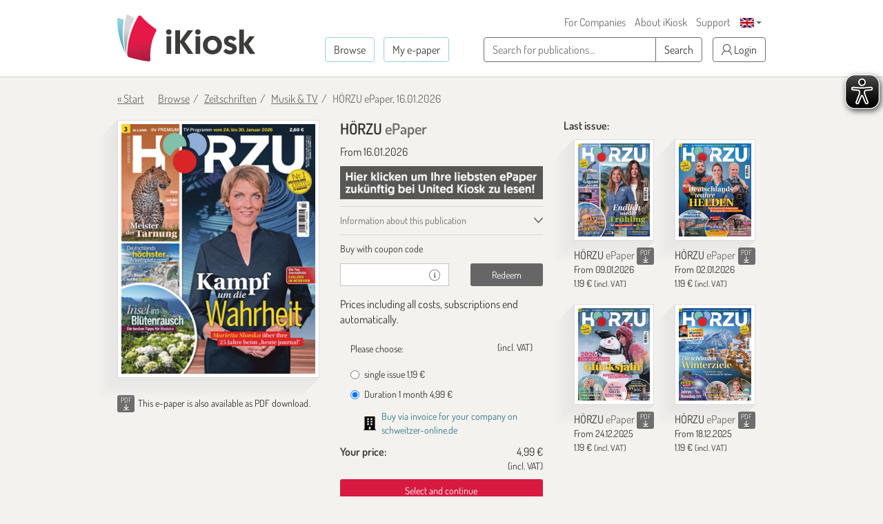

--- FILE ---
content_type: text/html; charset=utf-8
request_url: https://www.google.com/recaptcha/api2/anchor?ar=1&k=6LdletwUAAAAADRmMXMNI1O57k4ngOqGg_8Ayjcz&co=aHR0cHM6Ly9lbi5pa2lvc2suZGU6NDQz&hl=en&v=PoyoqOPhxBO7pBk68S4YbpHZ&size=invisible&anchor-ms=20000&execute-ms=30000&cb=95qxfygzojiu
body_size: 48828
content:
<!DOCTYPE HTML><html dir="ltr" lang="en"><head><meta http-equiv="Content-Type" content="text/html; charset=UTF-8">
<meta http-equiv="X-UA-Compatible" content="IE=edge">
<title>reCAPTCHA</title>
<style type="text/css">
/* cyrillic-ext */
@font-face {
  font-family: 'Roboto';
  font-style: normal;
  font-weight: 400;
  font-stretch: 100%;
  src: url(//fonts.gstatic.com/s/roboto/v48/KFO7CnqEu92Fr1ME7kSn66aGLdTylUAMa3GUBHMdazTgWw.woff2) format('woff2');
  unicode-range: U+0460-052F, U+1C80-1C8A, U+20B4, U+2DE0-2DFF, U+A640-A69F, U+FE2E-FE2F;
}
/* cyrillic */
@font-face {
  font-family: 'Roboto';
  font-style: normal;
  font-weight: 400;
  font-stretch: 100%;
  src: url(//fonts.gstatic.com/s/roboto/v48/KFO7CnqEu92Fr1ME7kSn66aGLdTylUAMa3iUBHMdazTgWw.woff2) format('woff2');
  unicode-range: U+0301, U+0400-045F, U+0490-0491, U+04B0-04B1, U+2116;
}
/* greek-ext */
@font-face {
  font-family: 'Roboto';
  font-style: normal;
  font-weight: 400;
  font-stretch: 100%;
  src: url(//fonts.gstatic.com/s/roboto/v48/KFO7CnqEu92Fr1ME7kSn66aGLdTylUAMa3CUBHMdazTgWw.woff2) format('woff2');
  unicode-range: U+1F00-1FFF;
}
/* greek */
@font-face {
  font-family: 'Roboto';
  font-style: normal;
  font-weight: 400;
  font-stretch: 100%;
  src: url(//fonts.gstatic.com/s/roboto/v48/KFO7CnqEu92Fr1ME7kSn66aGLdTylUAMa3-UBHMdazTgWw.woff2) format('woff2');
  unicode-range: U+0370-0377, U+037A-037F, U+0384-038A, U+038C, U+038E-03A1, U+03A3-03FF;
}
/* math */
@font-face {
  font-family: 'Roboto';
  font-style: normal;
  font-weight: 400;
  font-stretch: 100%;
  src: url(//fonts.gstatic.com/s/roboto/v48/KFO7CnqEu92Fr1ME7kSn66aGLdTylUAMawCUBHMdazTgWw.woff2) format('woff2');
  unicode-range: U+0302-0303, U+0305, U+0307-0308, U+0310, U+0312, U+0315, U+031A, U+0326-0327, U+032C, U+032F-0330, U+0332-0333, U+0338, U+033A, U+0346, U+034D, U+0391-03A1, U+03A3-03A9, U+03B1-03C9, U+03D1, U+03D5-03D6, U+03F0-03F1, U+03F4-03F5, U+2016-2017, U+2034-2038, U+203C, U+2040, U+2043, U+2047, U+2050, U+2057, U+205F, U+2070-2071, U+2074-208E, U+2090-209C, U+20D0-20DC, U+20E1, U+20E5-20EF, U+2100-2112, U+2114-2115, U+2117-2121, U+2123-214F, U+2190, U+2192, U+2194-21AE, U+21B0-21E5, U+21F1-21F2, U+21F4-2211, U+2213-2214, U+2216-22FF, U+2308-230B, U+2310, U+2319, U+231C-2321, U+2336-237A, U+237C, U+2395, U+239B-23B7, U+23D0, U+23DC-23E1, U+2474-2475, U+25AF, U+25B3, U+25B7, U+25BD, U+25C1, U+25CA, U+25CC, U+25FB, U+266D-266F, U+27C0-27FF, U+2900-2AFF, U+2B0E-2B11, U+2B30-2B4C, U+2BFE, U+3030, U+FF5B, U+FF5D, U+1D400-1D7FF, U+1EE00-1EEFF;
}
/* symbols */
@font-face {
  font-family: 'Roboto';
  font-style: normal;
  font-weight: 400;
  font-stretch: 100%;
  src: url(//fonts.gstatic.com/s/roboto/v48/KFO7CnqEu92Fr1ME7kSn66aGLdTylUAMaxKUBHMdazTgWw.woff2) format('woff2');
  unicode-range: U+0001-000C, U+000E-001F, U+007F-009F, U+20DD-20E0, U+20E2-20E4, U+2150-218F, U+2190, U+2192, U+2194-2199, U+21AF, U+21E6-21F0, U+21F3, U+2218-2219, U+2299, U+22C4-22C6, U+2300-243F, U+2440-244A, U+2460-24FF, U+25A0-27BF, U+2800-28FF, U+2921-2922, U+2981, U+29BF, U+29EB, U+2B00-2BFF, U+4DC0-4DFF, U+FFF9-FFFB, U+10140-1018E, U+10190-1019C, U+101A0, U+101D0-101FD, U+102E0-102FB, U+10E60-10E7E, U+1D2C0-1D2D3, U+1D2E0-1D37F, U+1F000-1F0FF, U+1F100-1F1AD, U+1F1E6-1F1FF, U+1F30D-1F30F, U+1F315, U+1F31C, U+1F31E, U+1F320-1F32C, U+1F336, U+1F378, U+1F37D, U+1F382, U+1F393-1F39F, U+1F3A7-1F3A8, U+1F3AC-1F3AF, U+1F3C2, U+1F3C4-1F3C6, U+1F3CA-1F3CE, U+1F3D4-1F3E0, U+1F3ED, U+1F3F1-1F3F3, U+1F3F5-1F3F7, U+1F408, U+1F415, U+1F41F, U+1F426, U+1F43F, U+1F441-1F442, U+1F444, U+1F446-1F449, U+1F44C-1F44E, U+1F453, U+1F46A, U+1F47D, U+1F4A3, U+1F4B0, U+1F4B3, U+1F4B9, U+1F4BB, U+1F4BF, U+1F4C8-1F4CB, U+1F4D6, U+1F4DA, U+1F4DF, U+1F4E3-1F4E6, U+1F4EA-1F4ED, U+1F4F7, U+1F4F9-1F4FB, U+1F4FD-1F4FE, U+1F503, U+1F507-1F50B, U+1F50D, U+1F512-1F513, U+1F53E-1F54A, U+1F54F-1F5FA, U+1F610, U+1F650-1F67F, U+1F687, U+1F68D, U+1F691, U+1F694, U+1F698, U+1F6AD, U+1F6B2, U+1F6B9-1F6BA, U+1F6BC, U+1F6C6-1F6CF, U+1F6D3-1F6D7, U+1F6E0-1F6EA, U+1F6F0-1F6F3, U+1F6F7-1F6FC, U+1F700-1F7FF, U+1F800-1F80B, U+1F810-1F847, U+1F850-1F859, U+1F860-1F887, U+1F890-1F8AD, U+1F8B0-1F8BB, U+1F8C0-1F8C1, U+1F900-1F90B, U+1F93B, U+1F946, U+1F984, U+1F996, U+1F9E9, U+1FA00-1FA6F, U+1FA70-1FA7C, U+1FA80-1FA89, U+1FA8F-1FAC6, U+1FACE-1FADC, U+1FADF-1FAE9, U+1FAF0-1FAF8, U+1FB00-1FBFF;
}
/* vietnamese */
@font-face {
  font-family: 'Roboto';
  font-style: normal;
  font-weight: 400;
  font-stretch: 100%;
  src: url(//fonts.gstatic.com/s/roboto/v48/KFO7CnqEu92Fr1ME7kSn66aGLdTylUAMa3OUBHMdazTgWw.woff2) format('woff2');
  unicode-range: U+0102-0103, U+0110-0111, U+0128-0129, U+0168-0169, U+01A0-01A1, U+01AF-01B0, U+0300-0301, U+0303-0304, U+0308-0309, U+0323, U+0329, U+1EA0-1EF9, U+20AB;
}
/* latin-ext */
@font-face {
  font-family: 'Roboto';
  font-style: normal;
  font-weight: 400;
  font-stretch: 100%;
  src: url(//fonts.gstatic.com/s/roboto/v48/KFO7CnqEu92Fr1ME7kSn66aGLdTylUAMa3KUBHMdazTgWw.woff2) format('woff2');
  unicode-range: U+0100-02BA, U+02BD-02C5, U+02C7-02CC, U+02CE-02D7, U+02DD-02FF, U+0304, U+0308, U+0329, U+1D00-1DBF, U+1E00-1E9F, U+1EF2-1EFF, U+2020, U+20A0-20AB, U+20AD-20C0, U+2113, U+2C60-2C7F, U+A720-A7FF;
}
/* latin */
@font-face {
  font-family: 'Roboto';
  font-style: normal;
  font-weight: 400;
  font-stretch: 100%;
  src: url(//fonts.gstatic.com/s/roboto/v48/KFO7CnqEu92Fr1ME7kSn66aGLdTylUAMa3yUBHMdazQ.woff2) format('woff2');
  unicode-range: U+0000-00FF, U+0131, U+0152-0153, U+02BB-02BC, U+02C6, U+02DA, U+02DC, U+0304, U+0308, U+0329, U+2000-206F, U+20AC, U+2122, U+2191, U+2193, U+2212, U+2215, U+FEFF, U+FFFD;
}
/* cyrillic-ext */
@font-face {
  font-family: 'Roboto';
  font-style: normal;
  font-weight: 500;
  font-stretch: 100%;
  src: url(//fonts.gstatic.com/s/roboto/v48/KFO7CnqEu92Fr1ME7kSn66aGLdTylUAMa3GUBHMdazTgWw.woff2) format('woff2');
  unicode-range: U+0460-052F, U+1C80-1C8A, U+20B4, U+2DE0-2DFF, U+A640-A69F, U+FE2E-FE2F;
}
/* cyrillic */
@font-face {
  font-family: 'Roboto';
  font-style: normal;
  font-weight: 500;
  font-stretch: 100%;
  src: url(//fonts.gstatic.com/s/roboto/v48/KFO7CnqEu92Fr1ME7kSn66aGLdTylUAMa3iUBHMdazTgWw.woff2) format('woff2');
  unicode-range: U+0301, U+0400-045F, U+0490-0491, U+04B0-04B1, U+2116;
}
/* greek-ext */
@font-face {
  font-family: 'Roboto';
  font-style: normal;
  font-weight: 500;
  font-stretch: 100%;
  src: url(//fonts.gstatic.com/s/roboto/v48/KFO7CnqEu92Fr1ME7kSn66aGLdTylUAMa3CUBHMdazTgWw.woff2) format('woff2');
  unicode-range: U+1F00-1FFF;
}
/* greek */
@font-face {
  font-family: 'Roboto';
  font-style: normal;
  font-weight: 500;
  font-stretch: 100%;
  src: url(//fonts.gstatic.com/s/roboto/v48/KFO7CnqEu92Fr1ME7kSn66aGLdTylUAMa3-UBHMdazTgWw.woff2) format('woff2');
  unicode-range: U+0370-0377, U+037A-037F, U+0384-038A, U+038C, U+038E-03A1, U+03A3-03FF;
}
/* math */
@font-face {
  font-family: 'Roboto';
  font-style: normal;
  font-weight: 500;
  font-stretch: 100%;
  src: url(//fonts.gstatic.com/s/roboto/v48/KFO7CnqEu92Fr1ME7kSn66aGLdTylUAMawCUBHMdazTgWw.woff2) format('woff2');
  unicode-range: U+0302-0303, U+0305, U+0307-0308, U+0310, U+0312, U+0315, U+031A, U+0326-0327, U+032C, U+032F-0330, U+0332-0333, U+0338, U+033A, U+0346, U+034D, U+0391-03A1, U+03A3-03A9, U+03B1-03C9, U+03D1, U+03D5-03D6, U+03F0-03F1, U+03F4-03F5, U+2016-2017, U+2034-2038, U+203C, U+2040, U+2043, U+2047, U+2050, U+2057, U+205F, U+2070-2071, U+2074-208E, U+2090-209C, U+20D0-20DC, U+20E1, U+20E5-20EF, U+2100-2112, U+2114-2115, U+2117-2121, U+2123-214F, U+2190, U+2192, U+2194-21AE, U+21B0-21E5, U+21F1-21F2, U+21F4-2211, U+2213-2214, U+2216-22FF, U+2308-230B, U+2310, U+2319, U+231C-2321, U+2336-237A, U+237C, U+2395, U+239B-23B7, U+23D0, U+23DC-23E1, U+2474-2475, U+25AF, U+25B3, U+25B7, U+25BD, U+25C1, U+25CA, U+25CC, U+25FB, U+266D-266F, U+27C0-27FF, U+2900-2AFF, U+2B0E-2B11, U+2B30-2B4C, U+2BFE, U+3030, U+FF5B, U+FF5D, U+1D400-1D7FF, U+1EE00-1EEFF;
}
/* symbols */
@font-face {
  font-family: 'Roboto';
  font-style: normal;
  font-weight: 500;
  font-stretch: 100%;
  src: url(//fonts.gstatic.com/s/roboto/v48/KFO7CnqEu92Fr1ME7kSn66aGLdTylUAMaxKUBHMdazTgWw.woff2) format('woff2');
  unicode-range: U+0001-000C, U+000E-001F, U+007F-009F, U+20DD-20E0, U+20E2-20E4, U+2150-218F, U+2190, U+2192, U+2194-2199, U+21AF, U+21E6-21F0, U+21F3, U+2218-2219, U+2299, U+22C4-22C6, U+2300-243F, U+2440-244A, U+2460-24FF, U+25A0-27BF, U+2800-28FF, U+2921-2922, U+2981, U+29BF, U+29EB, U+2B00-2BFF, U+4DC0-4DFF, U+FFF9-FFFB, U+10140-1018E, U+10190-1019C, U+101A0, U+101D0-101FD, U+102E0-102FB, U+10E60-10E7E, U+1D2C0-1D2D3, U+1D2E0-1D37F, U+1F000-1F0FF, U+1F100-1F1AD, U+1F1E6-1F1FF, U+1F30D-1F30F, U+1F315, U+1F31C, U+1F31E, U+1F320-1F32C, U+1F336, U+1F378, U+1F37D, U+1F382, U+1F393-1F39F, U+1F3A7-1F3A8, U+1F3AC-1F3AF, U+1F3C2, U+1F3C4-1F3C6, U+1F3CA-1F3CE, U+1F3D4-1F3E0, U+1F3ED, U+1F3F1-1F3F3, U+1F3F5-1F3F7, U+1F408, U+1F415, U+1F41F, U+1F426, U+1F43F, U+1F441-1F442, U+1F444, U+1F446-1F449, U+1F44C-1F44E, U+1F453, U+1F46A, U+1F47D, U+1F4A3, U+1F4B0, U+1F4B3, U+1F4B9, U+1F4BB, U+1F4BF, U+1F4C8-1F4CB, U+1F4D6, U+1F4DA, U+1F4DF, U+1F4E3-1F4E6, U+1F4EA-1F4ED, U+1F4F7, U+1F4F9-1F4FB, U+1F4FD-1F4FE, U+1F503, U+1F507-1F50B, U+1F50D, U+1F512-1F513, U+1F53E-1F54A, U+1F54F-1F5FA, U+1F610, U+1F650-1F67F, U+1F687, U+1F68D, U+1F691, U+1F694, U+1F698, U+1F6AD, U+1F6B2, U+1F6B9-1F6BA, U+1F6BC, U+1F6C6-1F6CF, U+1F6D3-1F6D7, U+1F6E0-1F6EA, U+1F6F0-1F6F3, U+1F6F7-1F6FC, U+1F700-1F7FF, U+1F800-1F80B, U+1F810-1F847, U+1F850-1F859, U+1F860-1F887, U+1F890-1F8AD, U+1F8B0-1F8BB, U+1F8C0-1F8C1, U+1F900-1F90B, U+1F93B, U+1F946, U+1F984, U+1F996, U+1F9E9, U+1FA00-1FA6F, U+1FA70-1FA7C, U+1FA80-1FA89, U+1FA8F-1FAC6, U+1FACE-1FADC, U+1FADF-1FAE9, U+1FAF0-1FAF8, U+1FB00-1FBFF;
}
/* vietnamese */
@font-face {
  font-family: 'Roboto';
  font-style: normal;
  font-weight: 500;
  font-stretch: 100%;
  src: url(//fonts.gstatic.com/s/roboto/v48/KFO7CnqEu92Fr1ME7kSn66aGLdTylUAMa3OUBHMdazTgWw.woff2) format('woff2');
  unicode-range: U+0102-0103, U+0110-0111, U+0128-0129, U+0168-0169, U+01A0-01A1, U+01AF-01B0, U+0300-0301, U+0303-0304, U+0308-0309, U+0323, U+0329, U+1EA0-1EF9, U+20AB;
}
/* latin-ext */
@font-face {
  font-family: 'Roboto';
  font-style: normal;
  font-weight: 500;
  font-stretch: 100%;
  src: url(//fonts.gstatic.com/s/roboto/v48/KFO7CnqEu92Fr1ME7kSn66aGLdTylUAMa3KUBHMdazTgWw.woff2) format('woff2');
  unicode-range: U+0100-02BA, U+02BD-02C5, U+02C7-02CC, U+02CE-02D7, U+02DD-02FF, U+0304, U+0308, U+0329, U+1D00-1DBF, U+1E00-1E9F, U+1EF2-1EFF, U+2020, U+20A0-20AB, U+20AD-20C0, U+2113, U+2C60-2C7F, U+A720-A7FF;
}
/* latin */
@font-face {
  font-family: 'Roboto';
  font-style: normal;
  font-weight: 500;
  font-stretch: 100%;
  src: url(//fonts.gstatic.com/s/roboto/v48/KFO7CnqEu92Fr1ME7kSn66aGLdTylUAMa3yUBHMdazQ.woff2) format('woff2');
  unicode-range: U+0000-00FF, U+0131, U+0152-0153, U+02BB-02BC, U+02C6, U+02DA, U+02DC, U+0304, U+0308, U+0329, U+2000-206F, U+20AC, U+2122, U+2191, U+2193, U+2212, U+2215, U+FEFF, U+FFFD;
}
/* cyrillic-ext */
@font-face {
  font-family: 'Roboto';
  font-style: normal;
  font-weight: 900;
  font-stretch: 100%;
  src: url(//fonts.gstatic.com/s/roboto/v48/KFO7CnqEu92Fr1ME7kSn66aGLdTylUAMa3GUBHMdazTgWw.woff2) format('woff2');
  unicode-range: U+0460-052F, U+1C80-1C8A, U+20B4, U+2DE0-2DFF, U+A640-A69F, U+FE2E-FE2F;
}
/* cyrillic */
@font-face {
  font-family: 'Roboto';
  font-style: normal;
  font-weight: 900;
  font-stretch: 100%;
  src: url(//fonts.gstatic.com/s/roboto/v48/KFO7CnqEu92Fr1ME7kSn66aGLdTylUAMa3iUBHMdazTgWw.woff2) format('woff2');
  unicode-range: U+0301, U+0400-045F, U+0490-0491, U+04B0-04B1, U+2116;
}
/* greek-ext */
@font-face {
  font-family: 'Roboto';
  font-style: normal;
  font-weight: 900;
  font-stretch: 100%;
  src: url(//fonts.gstatic.com/s/roboto/v48/KFO7CnqEu92Fr1ME7kSn66aGLdTylUAMa3CUBHMdazTgWw.woff2) format('woff2');
  unicode-range: U+1F00-1FFF;
}
/* greek */
@font-face {
  font-family: 'Roboto';
  font-style: normal;
  font-weight: 900;
  font-stretch: 100%;
  src: url(//fonts.gstatic.com/s/roboto/v48/KFO7CnqEu92Fr1ME7kSn66aGLdTylUAMa3-UBHMdazTgWw.woff2) format('woff2');
  unicode-range: U+0370-0377, U+037A-037F, U+0384-038A, U+038C, U+038E-03A1, U+03A3-03FF;
}
/* math */
@font-face {
  font-family: 'Roboto';
  font-style: normal;
  font-weight: 900;
  font-stretch: 100%;
  src: url(//fonts.gstatic.com/s/roboto/v48/KFO7CnqEu92Fr1ME7kSn66aGLdTylUAMawCUBHMdazTgWw.woff2) format('woff2');
  unicode-range: U+0302-0303, U+0305, U+0307-0308, U+0310, U+0312, U+0315, U+031A, U+0326-0327, U+032C, U+032F-0330, U+0332-0333, U+0338, U+033A, U+0346, U+034D, U+0391-03A1, U+03A3-03A9, U+03B1-03C9, U+03D1, U+03D5-03D6, U+03F0-03F1, U+03F4-03F5, U+2016-2017, U+2034-2038, U+203C, U+2040, U+2043, U+2047, U+2050, U+2057, U+205F, U+2070-2071, U+2074-208E, U+2090-209C, U+20D0-20DC, U+20E1, U+20E5-20EF, U+2100-2112, U+2114-2115, U+2117-2121, U+2123-214F, U+2190, U+2192, U+2194-21AE, U+21B0-21E5, U+21F1-21F2, U+21F4-2211, U+2213-2214, U+2216-22FF, U+2308-230B, U+2310, U+2319, U+231C-2321, U+2336-237A, U+237C, U+2395, U+239B-23B7, U+23D0, U+23DC-23E1, U+2474-2475, U+25AF, U+25B3, U+25B7, U+25BD, U+25C1, U+25CA, U+25CC, U+25FB, U+266D-266F, U+27C0-27FF, U+2900-2AFF, U+2B0E-2B11, U+2B30-2B4C, U+2BFE, U+3030, U+FF5B, U+FF5D, U+1D400-1D7FF, U+1EE00-1EEFF;
}
/* symbols */
@font-face {
  font-family: 'Roboto';
  font-style: normal;
  font-weight: 900;
  font-stretch: 100%;
  src: url(//fonts.gstatic.com/s/roboto/v48/KFO7CnqEu92Fr1ME7kSn66aGLdTylUAMaxKUBHMdazTgWw.woff2) format('woff2');
  unicode-range: U+0001-000C, U+000E-001F, U+007F-009F, U+20DD-20E0, U+20E2-20E4, U+2150-218F, U+2190, U+2192, U+2194-2199, U+21AF, U+21E6-21F0, U+21F3, U+2218-2219, U+2299, U+22C4-22C6, U+2300-243F, U+2440-244A, U+2460-24FF, U+25A0-27BF, U+2800-28FF, U+2921-2922, U+2981, U+29BF, U+29EB, U+2B00-2BFF, U+4DC0-4DFF, U+FFF9-FFFB, U+10140-1018E, U+10190-1019C, U+101A0, U+101D0-101FD, U+102E0-102FB, U+10E60-10E7E, U+1D2C0-1D2D3, U+1D2E0-1D37F, U+1F000-1F0FF, U+1F100-1F1AD, U+1F1E6-1F1FF, U+1F30D-1F30F, U+1F315, U+1F31C, U+1F31E, U+1F320-1F32C, U+1F336, U+1F378, U+1F37D, U+1F382, U+1F393-1F39F, U+1F3A7-1F3A8, U+1F3AC-1F3AF, U+1F3C2, U+1F3C4-1F3C6, U+1F3CA-1F3CE, U+1F3D4-1F3E0, U+1F3ED, U+1F3F1-1F3F3, U+1F3F5-1F3F7, U+1F408, U+1F415, U+1F41F, U+1F426, U+1F43F, U+1F441-1F442, U+1F444, U+1F446-1F449, U+1F44C-1F44E, U+1F453, U+1F46A, U+1F47D, U+1F4A3, U+1F4B0, U+1F4B3, U+1F4B9, U+1F4BB, U+1F4BF, U+1F4C8-1F4CB, U+1F4D6, U+1F4DA, U+1F4DF, U+1F4E3-1F4E6, U+1F4EA-1F4ED, U+1F4F7, U+1F4F9-1F4FB, U+1F4FD-1F4FE, U+1F503, U+1F507-1F50B, U+1F50D, U+1F512-1F513, U+1F53E-1F54A, U+1F54F-1F5FA, U+1F610, U+1F650-1F67F, U+1F687, U+1F68D, U+1F691, U+1F694, U+1F698, U+1F6AD, U+1F6B2, U+1F6B9-1F6BA, U+1F6BC, U+1F6C6-1F6CF, U+1F6D3-1F6D7, U+1F6E0-1F6EA, U+1F6F0-1F6F3, U+1F6F7-1F6FC, U+1F700-1F7FF, U+1F800-1F80B, U+1F810-1F847, U+1F850-1F859, U+1F860-1F887, U+1F890-1F8AD, U+1F8B0-1F8BB, U+1F8C0-1F8C1, U+1F900-1F90B, U+1F93B, U+1F946, U+1F984, U+1F996, U+1F9E9, U+1FA00-1FA6F, U+1FA70-1FA7C, U+1FA80-1FA89, U+1FA8F-1FAC6, U+1FACE-1FADC, U+1FADF-1FAE9, U+1FAF0-1FAF8, U+1FB00-1FBFF;
}
/* vietnamese */
@font-face {
  font-family: 'Roboto';
  font-style: normal;
  font-weight: 900;
  font-stretch: 100%;
  src: url(//fonts.gstatic.com/s/roboto/v48/KFO7CnqEu92Fr1ME7kSn66aGLdTylUAMa3OUBHMdazTgWw.woff2) format('woff2');
  unicode-range: U+0102-0103, U+0110-0111, U+0128-0129, U+0168-0169, U+01A0-01A1, U+01AF-01B0, U+0300-0301, U+0303-0304, U+0308-0309, U+0323, U+0329, U+1EA0-1EF9, U+20AB;
}
/* latin-ext */
@font-face {
  font-family: 'Roboto';
  font-style: normal;
  font-weight: 900;
  font-stretch: 100%;
  src: url(//fonts.gstatic.com/s/roboto/v48/KFO7CnqEu92Fr1ME7kSn66aGLdTylUAMa3KUBHMdazTgWw.woff2) format('woff2');
  unicode-range: U+0100-02BA, U+02BD-02C5, U+02C7-02CC, U+02CE-02D7, U+02DD-02FF, U+0304, U+0308, U+0329, U+1D00-1DBF, U+1E00-1E9F, U+1EF2-1EFF, U+2020, U+20A0-20AB, U+20AD-20C0, U+2113, U+2C60-2C7F, U+A720-A7FF;
}
/* latin */
@font-face {
  font-family: 'Roboto';
  font-style: normal;
  font-weight: 900;
  font-stretch: 100%;
  src: url(//fonts.gstatic.com/s/roboto/v48/KFO7CnqEu92Fr1ME7kSn66aGLdTylUAMa3yUBHMdazQ.woff2) format('woff2');
  unicode-range: U+0000-00FF, U+0131, U+0152-0153, U+02BB-02BC, U+02C6, U+02DA, U+02DC, U+0304, U+0308, U+0329, U+2000-206F, U+20AC, U+2122, U+2191, U+2193, U+2212, U+2215, U+FEFF, U+FFFD;
}

</style>
<link rel="stylesheet" type="text/css" href="https://www.gstatic.com/recaptcha/releases/PoyoqOPhxBO7pBk68S4YbpHZ/styles__ltr.css">
<script nonce="14ZSLUVJOmQsWoS3H0WeCA" type="text/javascript">window['__recaptcha_api'] = 'https://www.google.com/recaptcha/api2/';</script>
<script type="text/javascript" src="https://www.gstatic.com/recaptcha/releases/PoyoqOPhxBO7pBk68S4YbpHZ/recaptcha__en.js" nonce="14ZSLUVJOmQsWoS3H0WeCA">
      
    </script></head>
<body><div id="rc-anchor-alert" class="rc-anchor-alert"></div>
<input type="hidden" id="recaptcha-token" value="[base64]">
<script type="text/javascript" nonce="14ZSLUVJOmQsWoS3H0WeCA">
      recaptcha.anchor.Main.init("[\x22ainput\x22,[\x22bgdata\x22,\x22\x22,\[base64]/[base64]/MjU1Ong/[base64]/[base64]/[base64]/[base64]/[base64]/[base64]/[base64]/[base64]/[base64]/[base64]/[base64]/[base64]/[base64]/[base64]/[base64]\\u003d\x22,\[base64]\x22,\[base64]/[base64]/DtilAwp9JdDTClld+VFXDm8Oaw4zDiMK7DTTCkmpSHgjCmnbDp8K8Il7Cjlklwq3Co8KAw5LDrjXDjVcgw7/CqMOnwq8Kw5XCnsOzc8OUEMKPw7jCu8OZGRYxEEzCv8O6O8OhwoIdP8KgAHfDpsOxCcKIMRjDrEfCgMOSw4XCiHDCgsKjJcOiw7XCkDwJBw/CjTAmwrfDosKZa8OIccKJEMKDw7DDp3XCtsO0wqfCv8KABXNqw7XCk8OSwqXCowowSMOMw7/CoRluwpjDucKIw4DDjcOzwqbDusO5DMOLwrPCtnnDpGzDnAQDw61DwpbCq0gFwofDhsK0w73DtxttNyt0DcO1VcK0b8O2V8KeZiBTwoRTw4AjwpBZLUvDmzEcI8KBFMKNw408wqHDnMKwaEDCg1Esw64JwobClnZSwp1vwpcxLEnDqlhhKGRow4jDlcOmPsKzP2/DnsODwpZUw4TDhMOIJcKNwqx2w7Q9I2IywqJPGljCmSvCtgfDmGzDpALDp1Rqw4vCnCHDuMO5w7jCoijClsOpcghUwq1vw4EWwoLDmsO7cAZRwpITwoJGfsKdccOpU8OQdXBlbMK3LTvDtsOHQ8KkTSVBwp/Dp8OLw5vDs8KoHHsMw5ACKBXDjX7DqcObMMKOwrDDlTjDpcOXw6VGw5UJwqx5wqpWw6DChzBnw40qeSB0wqPDqcK+w7PCmMKLwoDDk8K7w54HSWoIUcKFw7kXcEdXNiRVOkzDiMKiwq4PFMK7w7oZd8KUe0rCjRDDkMKrwqXDt38Hw7/CswRmBMKZw7HDiUEtPMO7ZH3DjcKDw63Dp8KCH8OJdcO4wpnCiRTDpjV8Fg7DqsKgB8Kdw6/Dv2fDocKCw5t5w4DCtErCiGHCksKgWsOzw7AcIcOkw4HDisO6w6J7wozDi0DCjg5XWjMLHVIcY8KPaXDCvCrDg8O2worDqsOBw4dww4vCngJWwpBqwqLCncKQTy0VMcKPX8OuZMO9wrHDq8Oww6fDhl/CliZ1NsOZIsKdDMK9PcO/w6XDqy0sworCpkhcwqUKw4A/w5nDscKSwp7CmnTDqFPDksOkHwnDphnChMOlJ3ZSw7xkw4DDv8Ozw7p1Kg/Cn8OwLnsoOGkFA8OJw6hIwrpqBCFaw6hdwprClMKVwp/DscOqwodQXcOUw6F3w5fDisOmwrFlTcO9bD3DlcOUwpZldcKZw5zCvcOsRcKvw5Ynw517w45DwqLDncKPwrksw6DCm3/DuBl6w5TDmAfCuCBXYF7DqVTDo8Osw7rCj37CucKrw6rCi3vDgsO7K8Oqw4rDjMObUCFWwrjDpsOndW7DuVBbw53DggoowoA0dCjDghRqw5g4LivDgg/DqEHCpXV8PFEQKMOJw7RqO8K9JRrDkcKawrjDh8ONbMOKPMK/wrfDiw/DuMOBYHsywrnDigjDoMK5KsKBMsO4w6TDtsKJOcKUw7rCg8OCb8OUw7zCncKNw5fCtsO5dnF7wpDDg1nDnsKqw4gHcMK0w6sLeMOeWcKAGDDCscKxQ8OqLMKsw40uT8OVwp/Dh3olwrcfUmw5NMOGDC7CvmBXKcOTSsK7w6DDnTjDgXDDlXRDw4TCjnxrw7rCuyN1CALDu8OQw4J6w4NzGQ/CgXR3w4/CsHwnJ2LDl8Odw5HDljdWaMKEw5oSw6nCmsKEw5DCpMOSIMKgw6IbJcOEbsKsbsOfF0IwwrPCucKUMsKZVydaSMOSNSjCjcOHw5InVBPClE/DlRDCmsO7w7HDkTvCoQrCg8Obwrg/w5B0wqYzwpzCgsK5wqXClQddw7oCXy7Dj8K7wpA2flAjJ3xdUTzCpsKwdHNCARoTQMOTDcKPFcKpSkzCt8OFHjPDrsKhC8KFwoTDlAZsEi0lw7sFecORw6/DlGhGUcKBSHHDksOMwqRbw6wgLcOaDjDDuhjCiCYzw6M8w4/Du8K5w6PCoFERCFt2c8OsFMONNMODw5zDtx9IwpnCosO5XyUdUMOaeMOqwrPDk8OaHjXDhcKWw74+w7YTaQ3DgsK1SQDCim1Iw63CpMKgX8K2wrjCpW0mw5rDkcK4DMOvPMOmwrUNEkvCtj8RUWZowpDClyo1HcKyw6fCrAPDpMOcwocfFy7Clm/[base64]/wpMSYsKRw5bDhQzCqVkGw5zCvsOWBXPDp8Kyw5IEAcO0RhPDohHDjsOcw4LChT3CnMKTAznDjQDDrytASsKJw5szw6QZw4oVwoYgwoV/SyM2InMQRsKkw6fCjcKqZXDDoz3CqcOUwoJ0wr/Cv8K8dC7CvnAMesOGJsOfIzXDsQEQPcOtJBvCs0/Cpm4swqpfVHHDhAZgw5oXSgLDjW3DpcK8ZzjDng/[base64]/CjhA+wrPDh2cuEcOFwo/DsyNdIhZvw7HCtsORdTsxBcOWHMKGw4LCpWjDhMOJaMKXw4UAwpTCjMKYw4HDrwfCnV7DocObw5fCoEzCok/CqcKkw4lkw6d7wqtKfjsSw4/DocKZw5FpwrDDtsKoGMOWw4ppHMOewqcsI3XDpl9Gw7gZwo0/[base64]/CnsKuwqZvJsOWS8ONNSbCqcK9FA4Swp9mBkt5bmXChsKnwo0danR0F8K3w6/CrHDDksKmw41dw49KwoTDhMKOWVQ2WcOOJRrCvG3Dg8Oew7FBBX7CqcKWQmHDoMKfw4A6w4NIwq9VL1jDtsKTFMKQXsK8cS5kwo7DqlpfDwjCuFJndcKoSTtnwqzCp8K/[base64]/wpDCksObNHRUw5nDmcOQw4pGSMOHw6HCjj1eQUDDvDDDicOMw5Mvw6bDucKEwoTDghbDq0PCoA/Dk8OPwp9Kw7h3QcKbwrMbUSMqdsKTKHF1BsKlwpRuw53CshbDt1vDnmnCicKFwpjComjDn8Ktwr/[base64]/c8OOG3HCrMK1w7zDhAzDg8KSwqnCugUkwptmwoo2woN0w7IkKcOfAGfCp0nDucO5MCbDqsKqwpnDsMKrDFBRwqXDnz4WGnXDuVrCvmZ6wqc0wq3Dl8O0WjxEw49WPMK2EEjCsExlKsKgwr/DhnTCmcKUwqdYX1LCjQEqH03DrAE+w4PDhFkvw43DlsKjeTTDhsKzw7fDumIkM0cRw797DX7Cp1Y8wqfDl8KdwqzCkw/CosOWMEzClUvDhk82P1tiw7Y5acObAMKkw5PDoxHDl0DDuX9eL1suwro9XcKnwqdqw7w4SFNdGcO7V3XCmcOHfl0mwonCg27CslzCnivCjV0kXUhawqZSw6vDrSPCvWHCrsK2w6A6wovDlEsUPFNtwo3CriAQMiU3OzHCj8Kaw5UVwqtmw6UuGsKhGsKXw7gkwpsxS1/[base64]/[base64]/[base64]/[base64]/[base64]/CvsKMFMK2w6Y1DsKPNkULVWJ9woBfQ8KRwqbCm0bCp3vCumgjw7nCvcOxw5PDucO/bMOfGCQYwqdnw4UfJMOWw6ZpCXRsw4l7O3QSP8OIw5nDqsO8KsOYwovDjlfDmDrCuH3DlTdDC8Kmw4c0w4dNw4QOw7NLwr/CuX3CkAdyI11qTzHDnMKTQsOLbGTCpsKuw5V3LR4jA8O8wpAWHHs/[base64]/[base64]/EMOHZsO7OsObw407wpsdaMO7w4RFaRIfBm91PMKePW9KDQtUwoLDlMO6w7Zmw4w+w6MzwoglbCx/bV3DtcKew4gYYnnDusORcMKMw4bDpcOWbsK/[base64]/CoMO2wpjCsx8PSxUUw5LDgH8pw7fCqGrDoMKiw7oHeC/DpsKgAQXCu8OBX2XDkCzCn3tFS8KHw7fCp8K1woVbAsKke8Kbw44Iw6LCoThod8OODMOGEzhsw57Di3hiwrMZMMKUd8O2E2/DtVcsEMOpwpnCsy/CrsOAQ8OPRVQ2GXcJw55EbibDrmQ5w7bDrmTCu3UICmnDpCPDh8OJw6oYw7fDi8KII8OuVQIYAsO0wrJzaFzDt8K2ZMKVw4vCtVJpG8OZwq80XcOqwqYDVgwuwoRhw6XCs3saQcK3w4/[base64]/w7UYJMOIwrnDscOjMnXDqhIfGH/DrBttwr4kw6DDn2kjGV/CgkRlH8KjUT98w5hOGxFNwrrDqsKGFVZ+woVawphAw4oFP8O0RcO3wofCm8Kpwo3Cv8KgwqVIwpjCkzJPwr/DuyDCg8KKOT/[base64]/CtwAjSwd4KcOYSi3CoMKPw4LDm8KrWQLDpxhdTMKywpIdXFDCpcKKwpNOF0E2QsOIw4bDhxjDjsO1wr0vaBDCllh8w4ZQw75uKsOpJjPDqVjDqsOJwrUhw6Z5PQ3Cp8KUfX3DmsK7w5HCusKbTQBLNsKIwonDqG4RdlFgwoQaHDHDnU/CmmN/XsO4w4Uvw5LCilPDi3HClzvDmUrCsTXDg8KuVMKORzoEwoonFzd6w4QPwr0qIcKJbTwIPQY9DD5UwrbDiC7CjB/Ck8OzwqJ9w7p7wq/[base64]/wqbDsBpvwqXDo8KywopLwqc+wozDkMOeGcOpwprCqRpJw5MSw7VSw7zDtcKtw788w4BOMMOPFCPDkl/DkcKiw5kaw79OwrwAwolOXyZFU8KSJcKEwoclCUTDgQPDssOnbkEeIsK3BXZ0w5kJw4TDl8OCw63CmcKvFsKtKMOOXV7DgMKvJcKEw67CnsOGCcOEw6bCklTDpinDqAPDqzYVIsKxGsOiSDzDg8KmK1IZw4TClj/CkWEbwoXDvsKLw5sgwrLClsKmEsKUZ8KtJ8OYwrENBzrCqksdISXCkMORKRQyPMOAwqABwqlmE8OCw5AUw7towqQQfsOwNsO/w45vUXVowotcw4LDq8ObRcKgcjvCqcKXw7xTw5LCjsKZd8O7wpDDvMOQwpV4w7bCuMO+HxfDh1EswrHDr8OteEtveMKbAxbDs8Odwq1CwrbCj8OFw48Rw6fDvFdzwrJowpQCw6hJQi3Cv1/CnVjCjmrCtcOQQGbClmESPMObYWDChsKBwo4/OjNZe3llNMOvw4TCk8OnbVTDsRFMH11MJGTCqCNWeRUBQC0oDsKLPG3DiMOxCMKNw6vDiMOmXmcmbRLCj8OEXcKGw7/[base64]/DnXFPwoHCiWJ4w4vCgRUHwochw6IuwqI4w6hxw50fLsKLwrPDpHjCnsO7OsKocMKZwrrDkip7TA8mV8KAwpbCm8OVA8OWwr5hwps6LSlswr/Ct1gzw4LCiD9qw7XCvmV9w4Uww6XClTsZwqdaw4jCucKdLXTCkl8MRcO9ZsOIwpjCj8KRNVk4EcKiw7nCugDClsKNw7XDssO2f8KpFCocRCMBw7DCnVJ/[base64]/CsinCujgCC8O0W1Y5w7nClWPCi8OYLGrCkgdYw49VwovCs8KMwp3CtcKyeizDqHfChMKJw7jCvsOveMOBw4A2wqvCvsKDDk0pYx4XFMOWwoHDmmPDomDDsjMuwrN/wpjCmMO9VsK3Di3CrwgFbsK6w5fDsBMuYS0iwo7Cjkxdw5hobVPDuxDCqW4Gc8Ofw6PCnMOqw4IdX2nDgMKew53CsMKlIcKPcsOtK8Oiw77DllvCvwrDo8OlS8KYCA3DrBlwIMKLwr4xB8KjwqAcRMKvw5NTwp5MTcORwoHDv8KZCDVww6LCk8K7XC/DvwDDu8OXCwvCmW9YBitAw6/[base64]/w4FYKwAlDwPCti1CwpTDkEo9w7/CnMOXw5DChMObwpXDt0HDncO4w57DgDLCrl7DlcOQPVMLw7xBYUDDu8OFw67CqHHDvHfDgsO+IFdLwowGw7wMHzhWKCkXNzwADcKzN8KgE8KPwrzDpBzCocOQwqJudBMuPALCm1saw4/ClcO2w5LChH9dwprDli8iw7rCpwBpw6U7asKEwo5FPsKtw603Tzscw7zDuW1tPmc3T8Kgw6RGEwUsPMK6eTnDhsK2NWjDsMKOMsOYDmbDqcK0w6dAJ8KRw4VCwqTDlC9hw7zCgiXDrVnCpsObw5/CmiY7VsKDw51XKUTCscOtVDEKw6UoKcO5UAU7RMObwrlLUcO0w4nCm2DDtcKowrQkw7klBsOew4l/LHI/[base64]/CpwMOP8O9w6Quw7nCtFnDl37CrxkswqxNSUfCkDDDjT0RwqLDrMOkRCB+w5tqJhrCmcOCw6LCu0TDuiXDjD3Ct8ONwo95w7gOw5/[base64]/Oi9Ww73Du8OHBHPDolzDvsOWSSTDvsO3X8KIw7rDksO1wpzCr8OIwqsgwpAnw60Dw7LDpEPDikzDkk3CrsOLwoLDpnMnwoZiNMKmLMOLRsOswp3CgcO6ccKiwpQoBVZmD8KFHcO0wqoLwpRJUsKRwp4/LyN2w40oQMKMw6xtwobDjWc8Pg3CoMKywrTCk8OcWDvCgMK5wr0NwpMdwrxAFcOwTVN8K8KdN8KIGcKHJirDrTY3wpLDpURQw5Vtwq8kw4PCt0kqHcOjwobCinhgw4fCjmTCrcK/MFHDlMO7c2RDZ0cjKcKjwp7DrVbCicOmw4nDvFXDisOOEnDChSxxwrI/w51WwoPCnsK+wq0mPcOSaDnCnDPCpDXDnDDCl10pw6PDocKLNg4+w7QbQMO0woAnccOWGFU9EcKtNMOlecKtwpjChlLDt2UgVsKvGC/CqsKawqjDmGhmwq9wEcOgJsO3w7PDnTZew6TDjlcFw4XChsK8w7/Do8Obwr/CpV3DiiR/w7XClEvCn8OTPFoxw7DDtsKZDkfCssOWw6UzVGHDuEHCrcKmw7LClBQ4wojCtx3Ch8O0w5EXwr4kw7LDlzEfGMKmw5TDvEI/UcOrNsKuATLDnsK2Vh7CpMKxw4pkwqwgPDfChMOMwrEPGcO7wq0tX8KQQMOqKcK1JSRewowCwoN+w7PDsUnDj0zCssO9wp3CgMK/FMK1wrLCsD3DuMKbWcOzVl9rTywBZMKEwoDCgV4Mw77CmQvDtAnCgA4gwpLDh8Knw4RsGk4lwpTCtFzDo8KOJGIGw6pDP8KEw7cvwqpkw5jDkEnDhUJAw74ywrkMw6nDhsOJwrfDqsKfw6Q7PMKPw67Cn33Di8OPVm7CtFXCsMOFPQXCi8K7SmPCg8O/wr0aCig6wpnDtSobQsOyW8O2wpjCoyHCvcKkWsOEwr3DtSVfViLCtwTDjsKFwppAwojCisOowqDDnwXDlsOGw7jDqw4lwo3CihLDh8K3XCErKyDCgMO6VC/Dn8K3wpkTw5nCsk8Kw49rw5bCtA/CocOSw6/DscOSWsOMFMOlE8OTC8KHw6d9VMOJw6jDsENcYcOtH8KDWsONF8KJJS/Cp8K0wpkJWhTCoSzDjMODw6fCiDsrwo1CwpjDojrCg350wqnDr8KWw4TDu0B2w71eLsKnPcOrwrRYdMKwE18bwpHDnCrDrMKowrFqM8KKKwoAwqgVw6cLQT/CowgSw5pkw5Fjwo7Cvy3DuHFcw5/DtwcgE3PCuXdQwobCrWTDnXfDh8KFR0ADw6fCnyrDkB/[base64]/CuMObcMOCKkUSw7ZERMOJN8Kww4ZAw5LCkcKJeAUew404wofCrizCu8O6MsOJNTnDocOdwoxRwqEyw6TDjXjDolByw4Q7Dz/DjRM4G8Oawp7DrFZbw5XCr8OaZmwIw7PDt8OYw7/DusOsfjd6wqhYwqnChT8hTjPDgTfCjMONwo7CnAJJecKIBsOMwp7Du3XCqH/DvcKVPBIrw7F5CUfDgcOQWMOBwqrDsGvDo8KBwrEkGno5w4rDnMOhw60Ow5jDsWPDjQzDmkQxw5nDrsKHwo/DkcKXw7TCuwApw7N1SMK0MU3ChTvCuVMnwqJwPiI3IsKJwr1lKlQYRl7CoBzCu8K5JcK+M2HCoBAMw4liw4TDgVBlw7A7SznCtcK2woN3w4vCocOLRXQ/[base64]/wp/Cp8KlwqLCt19+w4jCoMK1JjLCg8Ojw5xkI8KFNSUHH8K9WsORw6zDrnFrFsO3ccOQw6nCngbCpsO0ccOVGi/CvsKIAMKFw6YxXA4YSsKBH8Ohw77CpcKDwqJyesKFfMObw4Bpw4PDn8KQPH3Dkx8SwoZzFVAgw7jDmgbCh8OJbXJXwoVEPlfDh8OYwo7CrsOZworDiMKJwoDDshgSwpPCqm/Cu8O1wpAAZVLDhcOYwpjDuMO5w6dOw5TCt00QDTrDpAjDuXJkTVbDmgg5wojCu1ECBMOrJXxNZsK4wobDisOww7PDgU86d8K8DsKWOsOUw4FzMMKQHMKcwqvDlUfCjMKIwrtcw53CiTQfFFDCjcOMw4NYHGVlw7R8w7IpbsK8w5zCk0Iww7JcFiHDsMKsw5xIw5/DkMKzHcKhWQpCLmFQe8Oawo3Cq8OjWjhAwrwZw4rDosKwwowewrLDqX44wpDCj2bCoVPDr8Kxwr5Uwr/[base64]/Cgx5qNcOQw77DrsOdwrwMworDuCIUfsO/dk4BMMOqw4IWQcORWMOID3/Cu3V/PsK3SDPDicO1EQ7Ch8Kfw7XDuMK7FcOfwonDjkTCm8OMw43DgibCkUPCkcOFDsKow4kkF0tVwpdMLDkAwpDCucKYw4fDj8Kgwq/DhcOAwo8LecOlw6fCtMO7w5cBUHDDq3Q5VX8zwptvw6VHwqvDrl7CoFRGTQLDjMKaV3nCjXDDm8KWM0bCjsKMwrvDusKEZGYtEUIjfcKTw7I9WUDCoFZNw5HDv0dUwpUWwprDs8OKGMO0w47Dg8KFU2/CoMOrG8ONwp5kwoTChsOXEUHDmz8bw4bDiXo1SsK7QExjw47Ck8OPw5PDkcKuWHTCujsUKsOjU8OuV8OYw4BMLyrDmMO8w6vDucOqwr3CtMKMw6cjKMK9woDCgMKsJS7Cp8KAIsOaw4Zzw4HCjMK9wqRgN8OQQ8K8w6M/wrbCu8K9b3vDucK2w4nDomkKwpocRcOowpdhRH3CnsKeFgJlw7rCm35Kw63DulzCixPClQfClj0pw73Dh8Knw4jDqcOXwqYuc8OtZsOJasKiG1PDscKyKSpFwrPDmmBTw74cIgQZAFROw57CkMOGwqXCpcKNw7NPw5skPjk9wpY7cxfClsORwo/DtcKQw7zDgl3Dvlp1w5DCvsOSAcOXZxHDmg7DjUHDocKfSAUDZDXCgWPDgsKAwrZISghYw7nDvzo2KnfCoHjDhyxWUB/CjMK/[base64]/CokrDlsO6w6QzX2DCvi9vw47Cn1LDvMK0esKAfMKjRDDCn8K1YHTDhg4yR8K1c8Oaw70/w5xfGwdCwrtkw5wyS8OKMcKpwop4CcORwp/CgsK/Zydkw6VDw4HDhQFbw7DDn8KEHTPDgMKzwpA2E8KuGsK5w5fDm8OLJMOjYxl9wpYcIcOLfsKUw5TDtgVjwp9uGzpMwrbDrcKfJ8Kjwp0Bw4HDrsOKwoLCmQV7McOqYMOHPFvDgmXCqMOSwo7DhMKjwrzDuMOEBXxkwr94cgZFaMOFRgzCtcO7T8KubsKPw5jClzHCmgo/w4VYw4wYw7/[base64]/CgsK4Cw8Aw4wowrt/AmJ0YcK8CwPDncOkwqzCosOGw4bCkcOTwrDCkWjCoMK3K3HCuAhOQkJIwqDDisO4McKFA8KPdW/DqMKXw7wMRMKrBWV2Z8KsZMKRdSrCmUTDgcOFwrLDo8O9CcOZwo7DksKrw5fDl2oZwqMfw6IyBy0TXiNvwoPDp0bChHLCpATDiCHDj0TDj2/DncOdw4BQP3XDgmRJDMOQwqE1wrTDrcKvwpw3w4oFB8O9YsKuwpwXWcODwqLDqMOqw49Lw7Mpw7EkwrcSA8K1wpsXGgvDsAQrwo7DoirCvMOdwrMpPl3CqgF6woU6w6AhY8OWM8K/[base64]/Dh3TCqnfDkMKzw40BB1nDgl7Ds8KgP8OnVMOsEcObSQbDvFFGwrReZ8OnOhJ8fwhcwonCncKBGHjDgcO6w77DkMOhc2IWdh/Do8OqQcO/WxAHAR9PwpnCggFzw6rDvsORIC4xw5PCi8Oww792w7cEwpTDmm5hwrEhEh8Vw47Dt8KXw5bCjSHDl0xkaMKfe8O4w5HCt8Kww4wLT1NHSDkCY8OzQcKtG8OyAgfCr8KUbMOldMOBwqvChgTCtQ4tPkg/w5DDq8OCGxbCvcKDIFnDqsKYQwHChVLDnnHDhArCl8KMw7oNw4vCvlthTUHDjMOjf8KhwpRzdU/DlsK9JyZZwqMXOCIwTkMsw7XCsMO+woZRwq3Ct8OnI8OrLMKgeS3DtMKND8OAHsO+w6l/[base64]/DjMO6w756w67CjX4QN1zCn8K9w7zDmRnDvMK3wpsfFcOtCsOoWMOaw6Rnw5zDrXTDtkbCnC3DjR/DpyjDhsO7wqBVw4DCiMOOwphPwq1vwo9owoUXw5PDkcKVbjbDqzHDmQrCh8OUPsOPZsKdBsOod8ObRMKuNQE5bDPChcK/M8KCwrcDEhovD8OBwqZDZ8OBKsOZVMKdwp3DiMOowr8LesOWPwrCrhvDnmHDtEXCuUdewpRRSCsYFsK3wrfDinLDmy4SwpfCqkLDs8K1XsKxwpZawqTDj8KewrIbwoTClcK/w5NZw7NVwojDl8O7w6TCnTnDkjXChcO4LTHCksKbL8Ofwq/[base64]/[base64]/acOxwoNAasKuw7nDk01kwqAXwoJTwoF5wpHChAXCoMKhHUHCj13DssOTMG/CuMO0TkDCoMKoW2gRw43CmHzDucO2dMKiQzfCmMKYw6bCtMKxwp3DoGI3WFR7QcKGOFdNwrtBcMOswp5gbVhOw4PDoz0hOm8ow4LCncOTXMKjwrZAw799woIMwprChi1CNxQIIhN/XWHDo8OCGDRIBQ/DgFDDr0bDs8OdBwBIJm0BXcK1wrnCmVZzMDQiw6zCncK9HsOrw6BXasO9GAUVZmrCisKYJg7DkCdHQcKcw5PCvsKCTcKIOcKdchjDjsOdw4TDkj/Cqjk+WsKdw7jDqMO3w58aw58Iw4PCkBPDiTZpAsOhwofCiMKqCxRibcKrw6dLwqHDp3HCv8O7RWEVw4gawr15UcKmdgU0Q8OGUcKlw5fChAdmwpVXwrjChU4Cwp4tw43DpMK1X8Klw6vDqydEw5hOcxYEw6/DgcKXwr7DjcKTcX3DiELCjcKjSA5vMlXCjcKyeMOeFTltIBlwHyDDocO1JVU3IGwswqjDhirDjcKLw7R/wr3CpEIxw65Nwo5VBGnDjcOlUMKowp/[base64]/[base64]/Ci11CZcKVPsOmw4rDsMKCwrdZwodPEMOGVy7CjSnDjFXChsKREMK1w6Z9FsOERMOswpzCs8OqFMOufsK3w5DCg34pAsKWUijCum7CrGPDh2B3w4gTJW/DusKIwpbDsMOufsKmDsOjRcKlfcOmA11XwpUbWWl6wrHCsMO/cCLCssKoG8OywooowrVyAcOXwq/DusKmLsOMBA7Dj8KQRyFqSkHCj3MSw5UywqjDsMK6SsKNd8OxwrlGwr4PDHUTFxDDsMOpwrPDgMKIb2ZDIMO7FncMw6p+W1MiAcKWTcKUOFPCsGPCuStqwqLCi2XDoCrCiE1uw6xSaTA4D8KeUcKvLQpZPQlkH8OlwpfDsjTDlcKXw7/DlnTCmsK7wqgwJl7CvMOnDMOwVDJ5w7p8wpXCuMK1wo7CqsOtw7pQVsOfw51KX8OdEkdOaWjDsFXCiR/DjMKew6DChcK1wo7Djy9HL8OvZVTDqMKiwp9QZG7DoVDCoFXDmsK1w5XDs8OVw4M+FlnCiGzCrgZnUcKhwovDpnbCvznDrj42FMO+w6kmbX5VKsKQw4NPw5XDscOywoAswrPDsCc2wozCiT7Cm8Kxwpx4bV/[base64]/Ct8KSwqLClMKvXcKcw4JHwqc7wq7Cg8OZIWpwQTFxw5Zpwpohw7bCvMKOw73DjB/[base64]/Cs8K1EGp+wrdmFG3CqAvCrMOXw7YHw7sCw6vDrAfDjsOWwrrDjcODUyNRw57ClEzCkcOqfxrCnsOTFsKuw5jCixDCgsKGK8K1CzzDqC9xw7DDqMOQSsKPwqLCpMKuwoTDkB8Nwp3CkDM7wpNowoVww5rCrcOzJEfDhXZmHBgRRmR/d8O+w6IpHsOmwqlUw7HDhsOaF8OtwrRzMhoJw71xNBdRw7Y9NcOJXRQ9wqHDo8KMwrspT8KwScOww4fCrMKowoVGwqLDqsKKAcKAwqXDgyLCsRkTEsOiMhvCsVnCqVpkai/CucK2wqc2wplMRMOJEiXCu8O3wpzDhcOqZhvCtcOHw5gGwqB9FFo3BsObfQY8wozCi8OHYgpyfk5TIsK/asO+QzzCtidsaMOnHcK4XAAjw7LDtMKcb8Odw5tadVzDvkZ8ZXTDvcOUw6LDgALCkxzDu2nCi8ObLj4oe8KNTR1PwpI8wrzCp8OTOsKTMsKHEiFIwojCvHkTDcKxw5nCn8KiK8KXw4zDgsO7bFs7DMOwN8ONwq/[base64]/DmcO1Jw0zw4XCucK5EWwMw77DqyzDm0jDkcO9C8OUPTBNw5DDpDrDiwHDoDNGw49+K8KcwpPDmxVMwoVawpMlZ8OPwoUXMw/DjB/CiMKVwr5WfcKTw6ROw4Vlw7plw5Fzw6IUw6PCjcOKOALDjW1Kw7gdwpfDmnXDqnptw7tbwoB7wqsgwpjDuTweasKqfcOKw7nCq8OIw5N/w6PDkcO0wpHDolcSwrgww4/DrC7CnF/Dv1/CtFTDkMOtw5HDtcKIXnBtwqkiw6XDoUbCjMOiwpDDtR5WAW7DosOqbHUGXcKcTiwrwqzDnRfCgMKBFFXCocOPK8OZwo7Ci8Oiw4/[base64]/DpzHDoMOHHsO2I0pmZcOXCsO+Tw8QZcONaMKywqTCmcOSw4/Dq1dNw7wGw6zDgsO/DcK9d8KkKsOuGcOAecKVw7/Dk2XCjUvDiFJnAcKuw6bCgMOewobDhsK9cMOlwr3DpGsVLinDnAXDnQYNKcKTw5rDqirDjCU0LMONwoMlwpdxUh/Cgn4bb8K6wqLCq8Ouw71EXcObLcK3w7R0wqsKwoPDrsK8wrItQmDCv8KHw5EgwoMHKcOLJcKmw53DgFQ4S8OiDMKww7DDlcOfSH1Dw4PDmDHDtCrCigtnG1EpAxnDj8O/JAQLwpDCsGjCrV3CnMK8wqzDhsKyIhnCqCnDhhVjakvCvxjCvCjCvsOOPUnDpsKMw4LDh3B/w5tHwrHChDLCtMORPsOow57CocO9wqvCs1Z4w47DmF5VwoHDtMKDwpLCoFIxw6DDqUnDu8KuAMKkwp/Cp2IVwqAnXWTCm8Klw74MwqNAB2t7w6XDlURgwrh5wqjDqU4LJw8nw5lFwo3DlFMzw7Zbw4fDllTCn8O8KcOtw4nDtMK8esOqw40vX8OwwpYxw7c/[base64]/DilN5wocwYm/CgMKcwp3CnsOmPQ5aZcK1PHZ5wrdGc8OLfMOgf8K9wpdkw4bDjMKhwo9ew6VGS8KJw4jCsl7DrhF9w73CrsOOAMKdwqFGHlXCiz/[base64]/ClH3CusO6w5nCusK3w4tUJUo9wpnDnHrDpcK+IScjb8KuSwFtwrrCm8OPw5nDkGkAwpAlw5dhwpvDocK5K04vwoHDssOzRMOWw5JBIDXCgsOvEQ1Dw6xkZcKAwrPDnmfDkkvClcO1L2bDhsOEw4PDoMOUeWrCtMOuw5EBZ0HDmMK9wppLwrrDlFlhEmPDtATChcO/by7CmMKCHX97N8O0KcKlFMOBwpEAw4vCmS9vJcKIGMKtLMKGGsOhBQnCrhrCpBbCgsK9KMOXEcKPw5ZZb8K0JMO/wpULwqI4WFI3PMKYfDTClcOjwrLDqMKdwr3Cn8ONM8OfdcOcVsKSIcOMw5AHw4HCmCXDrWx/cmXCtcKxS0/Dqg4nW27DojUcwoU+IcKNchPCggR/[base64]/wofDuxzDiBICCDnDjMKkw7LCsMKnw6RdwqnDtQDCisOqw6nCtEPCh1/[base64]/CiMOSwqxUdMOEDh9uEMO6aEJswqMIwqrDv2RHeFnDjgfDmsKQPMKswqLCqXRxVMKYwoNOeMKcAifChksTPVs5J1rCnsOGw5rDvMKkw4rDh8OVfcK8Y1Nfw5TCt3cPwr84QcKZS27ChsOnwqvCtMKBw73DlMOFccKmP8OswpvCkC3DvsOBwqt/ZFYyw5rDjsOSacOyM8KRAsKfwp4kDm4CXERkakDDoC3DoVXDo8KrwozCkjnDlMKNH8KSIsOFawYVwoJPFQpaw5MiwonDl8KlwrooRgHDssK4wp/Dj03Dk8K3w7lqSMO4w5hlC8OdOhrCoysZwrVnEx/[base64]/[base64]/DjXN5wr53woLCrCPDksKGIcKSwp7DhMKzTcOJVl8VMsOywqrDvCbDpMOmG8Khw7l3w5AVwpLCosOFw63Dn1/[base64]/woZ5bMOAwrrCtTA0wpNNMTtrw5/Cun3Dj8KbdMOPw7rDvwYSSy7Dnx9bTHXDoltZw7MjdsOiwoBJbsKCwrYTwqsiNcKnAsKNw5nDlMKNwrIvfXbDqHXCimk/fXsjwpEAw5LDsMKQw7IFQ8Oqw6HCihDCqT3DgHHCt8KXwq89w6bDqsOCMsOKccKTwpgdwowFby3DtMOxwpDCosKrLznDl8KmwpHCtzFOw7JGw5AMw5kMKmZGwpjDtcKLaX9Cw50JXQxyHMOVQMKkwqE5dU3Dn8K/[base64]/w5Brw68Zw69PwpzCu8OPwq92T3fCgcK/[base64]/CkixMw6Apw5ILwoF1w7TDv8KMwpbDkcKNwrEbRBsMBmPDuMOOwqgKc8KpazhUw5wRwqTDnsKHwqVBwolSwovCoMOHw7DCucKLw7MvLG/DtmvChUATw4oUwr9qw4DCm1Yvwoo4TcKudcOtwqfDtSQIW8KAAMOMw4U8wptmwqcyw67DoQAbwqFlbSFNdsK3VMOEwpLCsVsLacOfNENPKmh1KgU3w4LCmsKxw5Fyw4xUDh02QsKnw4Mxw6sOwqTChgd/[base64]/DoMObXHjDn8KzwovCgyvDs8KteUk9w45bBMOVwo4cw7/Cpj/DiBEiecOtwqYVIMKzTWPCghZxw5DCicO8B8KNwoHCln7CpMOzFhbCtSLDlsOlAcKdRMOnw7HCvMKFKcOww7TCtMKVwp3CqCPDg8OSUVFbRFLCuWR5wrpKwpg8w4/CnlpRN8O5fsO1FsODwqorQsK0wrnCqMKxEznDo8Ktw6wpKsKdSFdDwop+AsOcVUk8cFtvw49/RR9macOSQ8Ojd8KiwovCpsOSwqVWwpsIKMOKwoM1W2YbwpfDi1chIcO3XmQRw6HCpcOMw6Q4w57CnMK2IcOiw5TDjE/DlcO3B8KQw67DqF3DrVHDm8OFwq89wrjDin3CisOvW8OvWEzDk8ObR8KYOcOiw5MkwqhswrckXHnCvWLCiyvCmMOcIFxnJgrCq3cMwoshJCrCrsKhbCAhLMK4w5RrwqjCnm/Dl8OdwrZMw67DjcOVwrY4CcOVwq5Fw7DCvcOeb0nDlxrDjMOzwpVEWBXCmcONZBLDh8Opf8KGfglKbsOkwqrDm8K3EXXDtcOYwrEEG1/[base64]/eyFkwpwAVsKqw7pIw57DvHnDonfDnlHDsgQxw7pOIRXCi1fDjcKvw6FBdzDDmMKfaQMywqzDmsKPw7/DiRVJT8KDwqRKwqYSPMOOCMO0SsKzwroxG8OORMKCXMOhwqbCoMKVWy0gXxJVKjxUwrhOwrDDt8KyS8OwTQHCmcK1PF4yU8KCN8Oow7/DtcOHeCBUw5nCnDfCmnPCuMOowqrDpzt+w7oDODvCm3vDnMKMwqJKCyI/P0fDhVfCgBrChsKYN8KnwrvCpxQPwoTCocKUVsKsNcOxwrdACcKrBF4FLsOywrNANQ86HMOZw7tlC2lnw4LDpEUyw57DrMKCOMO7SDrDmXY9YUbDphp/X8KxecKmDsOrw5LDtsK+CzY5dsKyfynDpsKAwpl/[base64]/Childa1UEw7nCjMKALsKWDzoUw6DDn2XDmRDChMK6w6vCjRkLaMOwwpZXecKQSzfCvQ3CtsKFwqBtwoLDtlzCjMKUaVEqw6zDgMOmQcOPN8OgwoHDnnTCtncJTkPCuMOxwqnDvMKtBELDl8O/wrbDt2VHS0nCiMOlF8KQeXPDqcO6KsOOKHHDocOGD8KneBbDrcKNGsOxw4sGw552wrnCs8OsN8K2w7Mkw4lyVm/CssK1RMOewrfCrsOiwqc+w6/[base64]/w7E8QcKTF8OvwoFywpHDhMOYMC5qPDjDnsOJw6x8csOXwpPCuxUMw77DtELCjsK5UcKaw5J/[base64]/DlnN+w7YmMMK6WsO1chRzw4vDocOBTylMXhrDo8OwTRLCrMOiXDY4RTsCw5d7dl/[base64]/[base64]/DjMO0IcKVYMO/wqFhwpbDicK6wrYdwqLDisKcCl3ChS81wqjDjTDDrDHCpMKnw6ASwoDClzfDiR0XdsOdw7PCp8KNBT7CgcKEw6YQw5XDlSbCpcOyL8OWwoDDlsO/wp0vAMKXLsOowqPCuRjCuMKjw7zDvULDkms/Z8OEGsKiScKRwotnwoXDmnQRUsOkwprCokd5SMO+wpLDqcKDP8KFw6zChcOEw4V9OW5ewphUFsOzw4HDrT8JwpjDkA/CkSfDoMOww6UsdcK7wrFrdU5Vw73Ct1JCcDYJGcKEAsOtTjrDlSvCkiV4HgsZwqvCuzxIcMK8S8O0NyHDi3cANMK5w4szSMO6wrpkUsKqwpnCkjorcgxiGBxeKMOZwrfCvcOleMOjwop7w5HDvWfCkXdKwozComLCn8OFwp87wpfCiUXCphI8wrw+w6LCrwghwp14w5/CiwTDqndjAG5Uby51wpLCr8O1McOvUicUacOfwqDCi8OUw4fCr8OFwoABDCLDkgUmwoMTT8KYw4LDpAjDm8Okw5Q0wpLDksKsZCnDpsO1w7/DijoWDk7Dl8ODwrhGWz5CWsKPw4fCiMOcS08Vwp/[base64]/[base64]\x22],null,[\x22conf\x22,null,\x226LdletwUAAAAADRmMXMNI1O57k4ngOqGg_8Ayjcz\x22,0,null,null,null,1,[21,125,63,73,95,87,41,43,42,83,102,105,109,121],[1017145,565],0,null,null,null,null,0,null,0,null,700,1,null,0,\[base64]/76lBhnEnQkZnOKMAhmv8xEZ\x22,0,0,null,null,1,null,0,0,null,null,null,0],\x22https://en.ikiosk.de:443\x22,null,[3,1,1],null,null,null,1,3600,[\x22https://www.google.com/intl/en/policies/privacy/\x22,\x22https://www.google.com/intl/en/policies/terms/\x22],\x22dtlEpzrMpG3ahuA8zdTIqkOlJkmIZo5RACBQYqoceco\\u003d\x22,1,0,null,1,1768972839413,0,0,[222,143,253,128,97],null,[32,67,56],\x22RC-g-5yQc-___kX_A\x22,null,null,null,null,null,\x220dAFcWeA7fnW6RHPK153ts_w0mNly3s5MrvIAWDritysw6HaSGVV8XZFVlPzVcDmqI-AFAobTevTlovyhSbFyMH62uUtJoKSRDAA\x22,1769055639381]");
    </script></body></html>